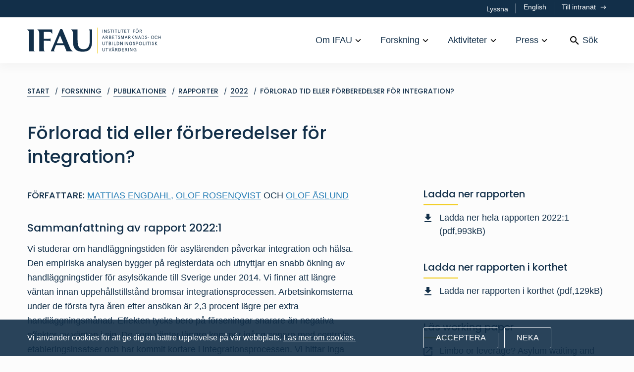

--- FILE ---
content_type: text/html; charset=utf-8
request_url: https://www.ifau.se/Forskning/Publikationer/Rapporter/2022/forlorad-tid-eller-forberedelser-for-integration/
body_size: 26417
content:


<!DOCTYPE html>

<html lang="sv" class="no-js">
<head>
    <meta name="viewport" content="width=device-width" />
    <title>IFAU</title>

    

    <meta name="citation_title" content="F&#246;rlorad tid eller f&#246;rberedelser f&#246;r integration?" />
    <meta name="citation_pdf_url" content="/globalassets/pdf/se/2022/r-2022-01-forlorad-tid-eller-forberedelser-for-integration.pdf" />
    <meta name="citation_type" content="technical_report" />
    <meta name="citation_technical_report_number" content="2022:1" />
    <meta name="citation_technical_report_institution" content="IFAU - Institute for Evaluation of Labour Market and Education Policy" />

        <meta name="citation_abstract" content="&lt;p&gt;Vi studerar om handl&amp;auml;ggningstiden f&amp;ouml;r asyl&amp;auml;renden p&amp;aring;verkar integration och h&amp;auml;lsa. Den empiriska analysen bygger p&amp;aring; registerdata och utnyttjar en snabb &amp;ouml;kning av handl&amp;auml;ggningstider f&amp;ouml;r asyls&amp;ouml;kande till Sverige under 2014. Vi finner att l&amp;auml;ngre v&amp;auml;ntan innan uppeh&amp;aring;llstillst&amp;aring;nd bromsar integrationsprocessen. Arbetsinkomsterna under de f&amp;ouml;rsta fyra &amp;aring;ren efter ans&amp;ouml;kan &amp;auml;r 2,3 procent l&amp;auml;gre per extra handl&amp;auml;ggningsm&amp;aring;nad. Effekten tycks bero p&amp;aring; f&amp;ouml;rseningar snarare &amp;auml;n negativa effekter av v&amp;auml;ntan i sig. De som v&amp;auml;ntar l&amp;auml;ngre kommer ig&amp;aring;ng senare med centrala etableringsinsatser och har kommit kortare i integrationsprocessen. Vi hittar inga tecken p&amp;aring; att handl&amp;auml;ggningstiden p&amp;aring;verkar asyls&amp;ouml;kandes h&amp;auml;lsa negativt. Bland personer som haft uppeh&amp;aring;llstillst&amp;aring;nd lika l&amp;auml;nge vid m&amp;auml;ttidpunkten presterar de som v&amp;auml;ntat l&amp;auml;ngre b&amp;auml;ttre p&amp;aring; arbetsmarknaden och tar del av mer avancerad spr&amp;aring;kutbildning och arbetsn&amp;auml;ra insatser som subventionerade anst&amp;auml;llningar. Detta pekar p&amp;aring; att delar av integrationsprocessen inleds redan innan uppeh&amp;aring;llstillst&amp;aring;nd beviljas.&lt;/p&gt;" />

        <meta name="citation_publication_date" content="2022-02-01" />
        <meta name="citation_year" content="2022" />

            <meta name="citation_author" content="Mattias Engdahl" />
            <meta name="citation_author" content="Olof Rosenqvist" />
            <meta name="citation_author" content="Olof &#197;slund" />



    <script>
        document.getElementsByClassName('no-js')[0].className =
            document.getElementsByClassName('no-js')[0].className.replace(/\bno-\b/, '')
    </script>
    
    <script type="text/javascript" src="/modules/EPiServer.Vizzit/ClientResources/js/vizzit.integration.js"></script>
<script type="text/javascript">
$vizzit$ = typeof $vizzit$ != 'undefined' ? $vizzit$ : {};
</script>
<script type="text/javascript">
$vizzit$ = {keys: $vizzit$.keys || {},client: $vizzit$.client || {},config: $vizzit$.config || {},endpoint: $vizzit$.endpoint || {},};
</script>
<script type="text/javascript">
$vizzit$.keys.public = 'j55zN2ExxwlPaZcvjca7o7+5rbAp/8s3uELvygNtBec=';
</script>
<script type="text/javascript">
$vizzit$.config.cookie = false;
</script>

    <script src="//cdn1.readspeaker.com/script/6816/webReader/webReader.js?pids=wr" type="text/javascript" id="rs_req_Init"></script>
    <meta name="google-site-verification" content="h6D_hW3nBmvQWgDNLAUuvdknZ_67Y_rx4P7WiF6TZ8Q" />
<link rel="shortcut icon" href="/Static/dist/assets/favicon.ico"><link rel="icon" type="image/png" sizes="16x16" href="/Static/dist/assets/favicon-16x16.png"><link rel="icon" type="image/png" sizes="32x32" href="/Static/dist/assets/favicon-32x32.png"><link rel="icon" type="image/png" sizes="48x48" href="/Static/dist/assets/favicon-48x48.png"><link rel="manifest" href="/Static/dist/assets/manifest.json"><meta name="mobile-web-app-capable" content="yes"><meta name="theme-color" content="#fff"><meta name="application-name" content="IFAU"><link rel="apple-touch-icon" sizes="57x57" href="/Static/dist/assets/apple-touch-icon-57x57.png"><link rel="apple-touch-icon" sizes="60x60" href="/Static/dist/assets/apple-touch-icon-60x60.png"><link rel="apple-touch-icon" sizes="72x72" href="/Static/dist/assets/apple-touch-icon-72x72.png"><link rel="apple-touch-icon" sizes="76x76" href="/Static/dist/assets/apple-touch-icon-76x76.png"><link rel="apple-touch-icon" sizes="114x114" href="/Static/dist/assets/apple-touch-icon-114x114.png"><link rel="apple-touch-icon" sizes="120x120" href="/Static/dist/assets/apple-touch-icon-120x120.png"><link rel="apple-touch-icon" sizes="144x144" href="/Static/dist/assets/apple-touch-icon-144x144.png"><link rel="apple-touch-icon" sizes="152x152" href="/Static/dist/assets/apple-touch-icon-152x152.png"><link rel="apple-touch-icon" sizes="167x167" href="/Static/dist/assets/apple-touch-icon-167x167.png"><link rel="apple-touch-icon" sizes="180x180" href="/Static/dist/assets/apple-touch-icon-180x180.png"><link rel="apple-touch-icon" sizes="1024x1024" href="/Static/dist/assets/apple-touch-icon-1024x1024.png"><meta name="apple-mobile-web-app-capable" content="yes"><meta name="apple-mobile-web-app-status-bar-style" content="black-translucent"><meta name="apple-mobile-web-app-title" content="IFAU"><meta name="msapplication-TileColor" content="#fff"><meta name="msapplication-TileImage" content="/Static/dist/assets/mstile-144x144.png"><meta name="msapplication-config" content="/Static/dist/assets/browserconfig.xml"><link href="/Static/dist/app.bundle.css?dada348e4a62facd72e2" rel="stylesheet"><link as="font" crossorigin="anonymous" href="/Static/dist/fonts/poppins-v13-latin-500.woff2" rel="preload"><link as="font" crossorigin="anonymous" href="/Static/dist/fonts/poppins-v13-latin-regular.woff2" rel="preload"></head>
<body class="reportpage">

    <div class="page-container" id="pagecontent">
        


<header class="rs_skip rs_preserve">
    <div class="bg-primary">
        <div class="container-lg">
            <div class="row">
                <div class="d-flex col-12 py-1 justify-content-end">
<div id="readspeaker_button1" class="rs_skip rsbtn rs_preserve">
    <a rel="nofollow" class="rsbtn_play" accesskey="L" title="Lyssna p&aring; sidans text med ReadSpeaker webReader" href="//app-eu.readspeaker.com/cgi-bin/rsent?customerid=6816&amp;lang=sv_se&amp;readid=pagecontent&amp;url=https%3a%2f%2fwww.ifau.se%2fForskning%2fPublikationer%2fRapporter%2f2022%2fforlorad-tid-eller-forberedelser-for-integration%2f">
        <span class="rsbtn_left rsimg rspart">
            <span class="rsbtn_text">
                <span>Lyssna</span>
            </span>
        </span>
        <span class="rsbtn_right rsimg rsplay rspart"></span>
    </a>
</div>                            <a href="/en/Research/Publications/Reports/" class="text-white text-xs toplinks__middle" lang="en">
                                English
                            </a>
                            <a href="/intra/"
                               class="text-white text-xs button--arrow toplinks__last">
                                Till intran&#228;t
                            </a>

                </div>
            </div>
        </div>
    </div>
    <div class="bg-white">
        <div class="container-lg">
            <div class="row">
                <div class="col-12  d-flex align-items-center">
                    <a href="/" class="mr-auto" aria-label="Hem">
<svg xmlns="http://www.w3.org/2000/svg" xmlns:xlink="http://www.w3.org/1999/xlink" viewBox="0 0 284 56" class="c-logo c-logo--header" aria-hidden="true" focusable="false">
  <path fill="#F8C637" class="c-logo__divider" d="M148.555 56h.85V.919h-.85z" />
  <path fill="#122334" class="c-logo__text" d="M92.959 4.818s.09.271.139.305c3.105 2.122 3.887 5.123 3.887 6.972v8.492l.01.288c-.005 2.967.008 5.933.076 8.898.07 3.096.302 6.239.935 9.26 1.282 6.115 4.9 10.32 11.03 12.141 4.318 1.283 8.729 1.439 13.155.908 7.471-.895 12.171-4.334 14.281-11.949 1.116-4.028 1.346-8.153 1.351-12.301.007-6.407.003-20.03.002-22.619a.43.43 0 00-.432-.429h-6.19l.08.176c.624.685 1.048 1.558 1.162 2.743.121 1.265.109 3.008.156 4.3h.002c.01 6.46-.06 12.92-.06 19.38 0 6.384-2.407 11.665-5.804 13.771-2.224 1.38-4.486 1.766-7.056 1.828-6.225.153-10.051-2.595-11.7-8.587-.705-2.565-1.014-5.305-1.059-7.973-.111-6.506-.078-22.422-.071-25.19a.413.413 0 00-.416-.414H92.959M0 4.818s.09.271.139.305c3.105 2.122 3.888 5.123 3.888 6.972l.016 39.037c0 .232.189.421.421.421h11.457s-.093-.286-.14-.305c-1.188-.496-1.627-1.429-1.741-2.614-.121-1.266-.108-3.008-.155-4.301l-.016-39.086a.429.429 0 00-.429-.429H0" />
  <path fill="#122334" class="c-logo__text" d="M62.895 33.69c.943-2.22 4.318-10.183 6.338-15.14a.43.43 0 01.798 0c2.026 4.972 5.394 12.939 6.329 15.147a.42.42 0 01-.388.584H63.287a.425.425 0 01-.392-.591zM73.449 4.27h-2.936a.882.882 0 00-.812.538L50.265 50.694a.44.44 0 00-.035.171v.688h8.196l-.139-.305c-1.188-.496-1.685-1.442-1.27-2.648.102-.297 3.134-7.99 3.872-9.861a.644.644 0 01.603-.407h16.301c.262 0 .499.16.596.403l4.949 12.288c.129.321.439.53.783.53h12.581s-.086-.278-.139-.305c-3.126-1.564-5.073-5.441-5.876-7.397L74.84 5.204a1.503 1.503 0 00-1.391-.934zM159.832 11.965h.886V4.924h-.886zM167.582 4.924h.885v7.04h-1.036l-3.178-5.481v5.481h-.886v-7.04h1.036l3.179 5.501V4.924M173.865 6.433c-.322-.574-.643-.745-1.117-.745-.482 0-.844.402-.844.875 0 .332.1.573.412.815.162.11.291.201.403.261l.543.282c.402.201.592.302.925.553.473.353.724.765.754 1.468 0 .564-.181 1.047-.543 1.439-.402.442-.925.664-1.569.664a2.21 2.21 0 01-1.478-.533c-.413-.352-.674-.815-.795-1.368l.764-.463c.272.956.674 1.519 1.509 1.519.412 0 .724-.131.955-.402.182-.222.273-.503.273-.835 0-.614-.484-.966-1.328-1.368-.553-.252-.825-.412-1.188-.724-.361-.323-.522-.714-.522-1.237 0-.513.171-.936.513-1.278a1.656 1.656 0 011.216-.513c.937 0 1.459.402 1.831 1.127l-.714.463M176.388 5.768v-.844h4.949v.844h-2.032v6.196h-.885V5.768h-2.032M183.244 11.965h.886V4.924h-.886zM186.028 5.768v-.844h4.949v.844h-2.033v6.196h-.884V5.768h-2.032M192.81 4.924h.884V9.63c0 .926.583 1.57 1.579 1.57.997 0 1.58-.644 1.58-1.57V4.924h.885V9.57c0 .775-.231 1.388-.704 1.821-.463.432-1.047.654-1.761.654-.713 0-1.297-.222-1.769-.654-.463-.433-.694-1.046-.694-1.821V4.924M199.575 5.768v-.844h4.948v.844h-2.031v6.196h-.886V5.768h-2.031M206.433 4.924h4.043v.844h-3.159V7.79h2.555v.845h-2.555v2.485h3.259v.844h-4.143v-7.04M212.233 5.768v-.844h4.95v.844h-2.033v6.196h-.884V5.768h-2.033M224.624 4.924h4.094v.844h-3.208v2.103h2.604v.845h-2.604v3.248h-.886v-7.04M234.775 3.445a.552.552 0 01-.573.563.555.555 0 01-.563-.563c0-.322.251-.573.563-.573a.56.56 0 01.573.573zm-1.67 0a.552.552 0 01-.573.563.555.555 0 01-.563-.563c0-.322.251-.573.563-.573a.56.56 0 01.573.573zm.262 2.243c-.654 0-1.197.241-1.619.714-.413.473-.624 1.157-.624 2.042 0 .885.211 1.569.624 2.042.422.472.965.714 1.619.714s1.196-.242 1.609-.714c.422-.473.634-1.157.634-2.042 0-.885-.212-1.569-.634-2.042-.413-.473-.955-.714-1.609-.714zm0-.845c.885 0 1.629.321 2.243.966.614.634.915 1.518.915 2.635 0 1.116-.301 2.002-.915 2.645-.614.634-1.358.956-2.243.956-.886 0-1.63-.322-2.243-.956-.614-.643-.916-1.529-.916-2.645 0-1.117.302-2.001.916-2.635.613-.645 1.357-.966 2.243-.966zM239.701 5.768V7.8h1.479c.755 0 1.136-.342 1.136-1.015 0-.675-.381-1.017-1.136-1.017h-1.479zm3.119 6.196l-2.062-3.319h-1.057v3.319h-.885v-7.04h2.343c1.258 0 2.073.693 2.073 1.861 0 .965-.544 1.608-1.469 1.8l2.102 3.379h-1.045zM161.834 19.221l-1.065 3.169h2.131l-1.066-3.169zm-.422-1.146h.844l2.434 7.041h-.885l-.623-1.882h-2.696l-.624 1.882h-.884l2.434-7.041zM167.476 18.919v2.033h1.478c.754 0 1.137-.342 1.137-1.016 0-.674-.383-1.017-1.137-1.017h-1.478zm3.118 6.197l-2.063-3.32h-1.055v3.32h-.886v-7.041h2.344c1.257 0 2.072.694 2.072 1.861 0 .965-.543 1.609-1.469 1.8l2.103 3.38h-1.046zM174.574 21.787v2.484h1.489c.935 0 1.408-.413 1.408-1.248 0-.824-.473-1.236-1.408-1.236h-1.489zm0-2.868v2.022h1.439c.683 0 1.116-.352 1.116-1.005 0-.654-.433-1.017-1.116-1.017h-1.439zm-.886-.844h2.375c1.237 0 1.981.674 1.981 1.81 0 .604-.321 1.127-.795 1.378.694.282 1.137.915 1.137 1.76 0 1.298-.824 2.093-2.193 2.093h-2.505v-7.041zM180.667 18.075h4.043v.844h-3.157v2.022h2.553v.846h-2.553v2.484h3.259v.845h-4.145v-7.041M186.469 18.919v-.844h4.948v.844h-2.031v6.197h-.886v-6.197h-2.031M196.041 19.584c-.322-.574-.644-.744-1.117-.744-.483 0-.844.402-.844.874 0 .332.101.573.412.815.161.111.291.201.403.262l.543.282c.402.2.593.302.924.552.474.353.725.765.755 1.469 0 .563-.181 1.046-.543 1.438-.402.443-.926.664-1.569.664a2.21 2.21 0 01-1.479-.533c-.412-.352-.673-.815-.795-1.368l.765-.462c.272.955.674 1.518 1.509 1.518.412 0 .724-.131.956-.402.181-.221.271-.503.271-.835 0-.614-.482-.966-1.328-1.367-.552-.252-.824-.413-1.186-.725-.363-.322-.524-.714-.524-1.237 0-.513.172-.936.514-1.278a1.655 1.655 0 011.216-.512c.936 0 1.459.401 1.831 1.126l-.714.463M199.283 18.075h1.087l1.881 4.959 1.88-4.959h1.087v7.041h-.885v-5.13l-1.77 4.486h-.625l-1.769-4.486v5.13h-.886v-7.041M209.974 19.221l-1.066 3.169h2.132l-1.066-3.169zm-.422-1.146h.844l2.435 7.041h-.886l-.623-1.882h-2.696l-.624 1.882h-.884l2.434-7.041zM215.616 18.919v2.033h1.479c.754 0 1.135-.342 1.135-1.016 0-.674-.381-1.017-1.135-1.017h-1.479zm3.118 6.197l-2.062-3.32h-1.056v3.32h-.886v-7.041h2.344c1.257 0 2.072.694 2.072 1.861 0 .965-.543 1.609-1.468 1.8l2.102 3.38h-1.046zM226.706 25.116h-1.126l-2.866-3.551v3.551h-.886v-7.041h.886v2.826l2.625-2.826h1.126l-2.857 3.158 3.098 3.883M232.834 18.075h.886v7.041h-1.036l-3.179-5.482v5.482h-.885v-7.041h1.036l3.178 5.502v-5.502M238.476 19.221l-1.066 3.169h2.132l-1.066-3.169zm-.422-1.146h.844l2.434 7.041h-.885l-.623-1.882h-2.696l-.624 1.882h-.885l2.435-7.041zM244.117 18.919v5.352h.896c1.298 0 2.444-.704 2.444-2.675 0-1.972-1.146-2.677-2.444-2.677h-.896zm-.885-.844h1.931c.916 0 1.681.311 2.304.946.624.623.935 1.478.935 2.575 0 1.096-.311 1.95-.935 2.584-.623.624-1.388.936-2.304.936h-1.931v-7.041zM253.408 19.584c-.322-.574-.643-.744-1.117-.744-.482 0-.844.402-.844.874 0 .332.1.573.412.815.162.111.291.201.402.262l.544.282c.402.2.592.302.924.552.473.353.725.765.755 1.469 0 .563-.181 1.046-.543 1.438-.402.443-.925.664-1.569.664a2.205 2.205 0 01-1.478-.533c-.414-.352-.674-.815-.795-1.368l.764-.462c.272.955.674 1.518 1.509 1.518.412 0 .724-.131.955-.402.182-.221.273-.503.273-.835 0-.614-.484-.966-1.329-1.367-.552-.252-.824-.413-1.187-.725-.361-.322-.522-.714-.522-1.237 0-.513.17-.936.513-1.278a1.654 1.654 0 011.216-.512c.937 0 1.459.401 1.831 1.126l-.714.463M255.83 22.299h2.727v-.744h-2.727zM265.978 18.84c-.655 0-1.198.241-1.621.714-.412.472-.623 1.156-.623 2.042 0 .884.211 1.568.623 2.041.423.472.966.714 1.621.714.653 0 1.196-.242 1.608-.714.423-.473.635-1.157.635-2.041 0-.886-.212-1.57-.635-2.042-.412-.473-.955-.714-1.608-.714zm0-.845c.884 0 1.628.321 2.243.965.613.634.915 1.519.915 2.636 0 1.115-.302 2.001-.915 2.645-.615.633-1.359.955-2.243.955-.886 0-1.63-.322-2.244-.955-.614-.644-.916-1.53-.916-2.645 0-1.117.302-2.002.916-2.636.614-.644 1.358-.965 2.244-.965zM276.527 23.064c-.161.633-.483 1.156-.965 1.549-.484.392-1.077.583-1.791.583a3.05 3.05 0 01-2.253-.945c-.614-.634-.926-1.519-.926-2.655 0-1.137.312-2.022.926-2.656a3.05 3.05 0 012.253-.945c.714 0 1.307.201 1.791.593.482.392.804.905.965 1.539l-.855.251c-.332-1.025-.965-1.538-1.901-1.538-.674 0-1.216.241-1.639.714-.412.472-.624 1.156-.624 2.042 0 .884.212 1.568.624 2.041.423.472.965.714 1.639.714.936 0 1.569-.513 1.901-1.539l.855.252M282.58 18.075h.885v7.041h-.885v-3.32h-3.219v3.32h-.885v-7.041h.885v2.877h3.219v-2.877M159.682 31.226h.884v4.707c0 .925.583 1.57 1.58 1.57.996 0 1.579-.645 1.579-1.57v-4.707h.885v4.647c0 .774-.231 1.388-.704 1.82-.463.433-1.047.655-1.76.655-.714 0-1.298-.222-1.77-.655-.463-.432-.694-1.046-.694-1.82v-4.647M166.498 32.071v-.845h4.948v.845h-2.031v6.196h-.886v-6.196h-2.031M174.29 34.937v2.485h1.488c.936 0 1.409-.412 1.409-1.247 0-.825-.473-1.238-1.409-1.238h-1.488zm0-2.866v2.022h1.439c.683 0 1.116-.353 1.116-1.006s-.433-1.016-1.116-1.016h-1.439zm-.886-.845h2.374c1.238 0 1.982.674 1.982 1.811 0 .604-.322 1.126-.795 1.377.694.282 1.137.916 1.137 1.761 0 1.298-.825 2.092-2.193 2.092h-2.505v-7.041zM180.429 38.267h.884v-7.041h-.884zM184.014 31.226h.885v6.196h3.199v.845h-4.084v-7.041M190.956 32.071v5.351h.896c1.297 0 2.444-.704 2.444-2.675 0-1.972-1.147-2.676-2.444-2.676h-.896zm-.885-.845h1.931c.916 0 1.681.312 2.304.946.624.623.935 1.478.935 2.575 0 1.096-.311 1.95-.935 2.584-.623.624-1.388.936-2.304.936h-1.931v-7.041zM201.779 31.226h.885v7.041h-1.036l-3.178-5.482v5.482h-.886v-7.041h1.037l3.178 5.502v-5.502M205.378 38.267h.886v-7.041h-.886zM213.179 31.226h.884v7.041h-1.036l-3.177-5.482v5.482h-.886v-7.041H210l3.179 5.502v-5.502M220.005 35.562v-.845h2.364v3.55h-.754l-.091-.966c-.352.614-1.066 1.047-1.981 1.047a3.01 3.01 0 01-2.223-.936c-.614-.624-.916-1.509-.916-2.665 0-1.157.313-2.042.926-2.666.613-.623 1.368-.935 2.253-.935 1.448 0 2.444.814 2.766 2.132l-.855.251c-.332-1.025-.975-1.538-1.911-1.538-.674 0-1.217.241-1.64.714-.412.473-.623 1.156-.623 2.042 0 .885.211 1.568.623 2.041.423.473.966.715 1.64.715 1.177 0 1.86-.775 1.941-1.941h-1.519M227.611 32.735c-.322-.573-.643-.744-1.117-.744-.482 0-.844.401-.844.874 0 .333.101.573.413.816.161.11.291.201.402.261l.543.282c.402.201.594.301.925.552.473.353.724.765.755 1.469 0 .563-.182 1.047-.543 1.439-.403.442-.926.664-1.57.664a2.206 2.206 0 01-1.478-.534c-.412-.352-.674-.815-.795-1.368l.764-.463c.272.956.674 1.52 1.509 1.52.412 0 .725-.132.956-.402.181-.222.272-.503.272-.835 0-.614-.483-.966-1.328-1.369-.553-.251-.825-.412-1.187-.723-.362-.323-.523-.715-.523-1.237 0-.514.172-.936.513-1.279a1.655 1.655 0 011.216-.512c.937 0 1.459.402 1.831 1.126l-.714.463M233.408 34.405c.724 0 1.126-.413 1.126-1.167 0-.755-.402-1.167-1.126-1.167h-1.619v2.334h1.619zm-1.619.844v3.018h-.886v-7.041h2.454c1.319 0 2.092.775 2.092 2.012s-.773 2.011-2.092 2.011h-1.568zM240.407 31.991c-.654 0-1.197.241-1.619.714-.413.473-.624 1.156-.624 2.042 0 .885.211 1.568.624 2.041.422.473.965.715 1.619.715s1.197-.242 1.609-.715c.422-.473.634-1.156.634-2.041 0-.886-.212-1.569-.634-2.042-.412-.473-.955-.714-1.609-.714zm0-.845c.885 0 1.629.322 2.243.965.614.634.915 1.519.915 2.636 0 1.116-.301 2.001-.915 2.644-.614.634-1.358.957-2.243.957-.886 0-1.63-.323-2.243-.957-.614-.643-.916-1.528-.916-2.644 0-1.117.302-2.002.916-2.636.613-.643 1.357-.965 2.243-.965zM245.906 31.226h.886v6.196h3.198v.845h-4.084v-7.041M251.964 38.267h.886v-7.041h-.886zM254.798 32.071v-.845h4.948v.845h-2.031v6.196h-.886v-6.196h-2.031M261.705 38.267h.885v-7.041h-.885zM268.019 32.735c-.323-.573-.644-.744-1.117-.744-.483 0-.844.401-.844.874 0 .333.1.573.412.816.161.11.292.201.402.261l.543.282c.402.201.594.301.926.552.472.353.723.765.755 1.469 0 .563-.182 1.047-.544 1.439-.402.442-.926.664-1.57.664a2.206 2.206 0 01-1.478-.534c-.412-.352-.674-.815-.795-1.368l.765-.463c.272.956.673 1.52 1.508 1.52.413 0 .725-.132.956-.402.181-.222.272-.503.272-.835 0-.614-.482-.966-1.328-1.369-.553-.251-.824-.412-1.187-.723-.362-.323-.523-.715-.523-1.237 0-.514.172-.936.514-1.279a1.654 1.654 0 011.216-.512c.936 0 1.459.402 1.83 1.126l-.713.463M276.188 38.267h-1.125l-2.867-3.55v3.55h-.885v-7.041h.885v2.827l2.625-2.827h1.127l-2.857 3.159 3.097 3.882M159.682 44.378h.884v4.707c0 .925.583 1.569 1.58 1.569.996 0 1.579-.644 1.579-1.569v-4.707h.885v4.646c0 .775-.231 1.389-.704 1.821-.463.433-1.047.654-1.76.654-.714 0-1.298-.221-1.77-.654-.463-.432-.694-1.046-.694-1.821v-4.646M166.447 45.223v-.845h4.949v.845h-2.032v6.195h-.885v-6.195h-2.032M177.655 44.378h.935l-2.424 7.04h-.885l-2.424-7.04h.936l1.931 5.783 1.931-5.783M183.486 42.899a.55.55 0 01-.573.563.555.555 0 01-.563-.563c0-.321.252-.573.563-.573a.56.56 0 01.573.573zm-1.408 2.625l-1.065 3.168h2.132l-1.067-3.168zm-.261-2.625a.552.552 0 01-.574.563.555.555 0 01-.562-.563c0-.321.252-.573.562-.573a.56.56 0 01.574.573zm-.161 1.479h.845l2.435 7.04h-.886l-.623-1.88h-2.697l-.624 1.88h-.883l2.433-7.04zM187.721 45.223v2.031h1.478c.754 0 1.137-.342 1.137-1.016 0-.674-.383-1.015-1.137-1.015h-1.478zm3.118 6.195l-2.063-3.318h-1.055v3.318h-.886v-7.04h2.344c1.257 0 2.072.694 2.072 1.86 0 .966-.544 1.611-1.469 1.801l2.103 3.379h-1.046zM194.818 45.223v5.351h.895c1.298 0 2.444-.705 2.444-2.676s-1.146-2.675-2.444-2.675h-.895zm-.885-.845h1.931c.915 0 1.68.311 2.303.945.624.624.936 1.479.936 2.575s-.312 1.952-.936 2.585c-.623.623-1.388.935-2.303.935h-1.931v-7.04zM201.375 44.378h4.044v.845h-3.158v2.021h2.554v.845h-2.554v2.485h3.259v.844h-4.145v-7.04M208.524 45.223v2.031h1.479c.755 0 1.137-.342 1.137-1.016 0-.674-.382-1.015-1.137-1.015h-1.479zm3.119 6.195L209.58 48.1h-1.056v3.318h-.885v-7.04h2.343c1.258 0 2.073.694 2.073 1.86 0 .966-.543 1.611-1.469 1.801l2.102 3.379h-1.045zM214.737 51.418h.885v-7.04h-.885zM222.486 44.378h.886v7.04h-1.036l-3.179-5.481v5.481h-.886v-7.04h1.038l3.177 5.502v-5.502M229.264 48.713v-.845h2.364v3.55h-.755l-.091-.965c-.351.614-1.066 1.046-1.98 1.046a3.009 3.009 0 01-2.224-.936c-.613-.624-.915-1.507-.915-2.665 0-1.156.312-2.042.925-2.665.614-.624 1.368-.936 2.253-.936 1.449 0 2.444.815 2.766 2.133l-.855.251c-.331-1.026-.975-1.539-1.911-1.539-.674 0-1.216.242-1.639.714-.412.473-.624 1.158-.624 2.042 0 .885.212 1.57.624 2.041.423.474.965.715 1.639.715 1.177 0 1.861-.774 1.941-1.941h-1.518M46.601 29.127c1.185.113 2.057.538 2.743 1.161l.176.081V23.8l-.176.08c-.653.557-1.672.636-2.743.737-1.266.12-4.33.156-4.33.156-3.024.055-5.447.038-6.94.03l-.007-14.91c3.458-.075 7.482-.335 10.309-.112 3.189.252 5.838.897 7.137 4.104.023.055.304.139.304.139V5.243a.424.424 0 00-.424-.425H21.452s.09.271.139.305c3.105 2.122 3.888 5.123 3.888 6.972l.016 39.041c.001.23.188.417.418.417h11.461s-.092-.286-.139-.305c-1.188-.496-1.627-1.429-1.74-2.614-.122-1.266-.11-3.008-.156-4.301l-.006-15.5c1.598.004 3.75.01 6.927.135 0 0 3.075.037 4.341.159" />
</svg>                    </a>
                    <nav class="main-navigation d-flex align-items-center" aria-label="Prim&#228;r">



<ul class="menu-bar" aria-label="Huvudmeny">
        <li class="menu-bar__item">
                <button class="menu-bar__link menu-bar__link--toggle"> Om IFAU </button>
                <div class="mega-menu" data-mega-menu>
                    <div class="container-lg">
                        <div class="row">
                            <ul class="mega-menu__container col-12">
                                <li>
                                    <a href="/Om-IFAU/" class="mega-menu__header"> Om IFAU </a>
                                    <ul>
                                                <li>
                                                    <a href="/Om-IFAU/Medarbetare/" class="mega-menu__link--lg">Medarbetare</a>
                                                    <ul>
                                                            <li><a href="/Om-IFAU/Medarbetare/Ledning/" class="mega-menu__link--base">Ledning</a></li>
                                                            <li><a href="/Om-IFAU/Medarbetare/Administration/" class="mega-menu__link--base">Administration</a></li>
                                                            <li><a href="/Om-IFAU/Medarbetare/Forskare-Utredare/" class="mega-menu__link--base">Forskare/utredare</a></li>
                                                            <li><a href="/Om-IFAU/Medarbetare/doktorander/" class="mega-menu__link--base">Doktorander</a></li>
                                                            <li><a href="/Om-IFAU/Medarbetare/Affilierade-forskare/" class="mega-menu__link--base">Affilierade forskare</a></li>
                                                            <li><a href="/Om-IFAU/Medarbetare/snart-redo-for-arbetslivet/" class="mega-menu__link--base">Snart redo f&#246;r arbetslivet</a></li>
                                                    </ul>
                                                </li>
                                                <li>
                                                    <a href="/Om-IFAU/Organisation/" class="mega-menu__link--lg">Organisation</a>
                                                    <ul>
                                                            <li><a href="/Om-IFAU/Organisation/ledning/" class="mega-menu__link--base">Ledning</a></li>
                                                            <li><a href="/Om-IFAU/Organisation/Vetenskapligt-rad/" class="mega-menu__link--base">Vetenskapligt r&#229;d</a></li>
                                                            <li><a href="/Om-IFAU/Organisation/Referensgrupp/" class="mega-menu__link--base">Referensgrupp</a></li>
                                                    </ul>
                                                </li>
                                                <li>
                                                    <a href="/Om-IFAU/Om-webbplatsen/" class="mega-menu__link--lg">Om webbplatsen</a>
                                                    <ul>
                                                            <li><a href="/Om-IFAU/Om-webbplatsen/Kakor/" class="mega-menu__link--base">Kakor</a></li>
                                                            <li><a href="/Om-IFAU/Om-webbplatsen/lyssna-pa-webbplatsen/" class="mega-menu__link--base">Lyssna p&#229; webbplatsen</a></li>
                                                            <li><a href="/Om-IFAU/Om-webbplatsen/tillganglighetsredogorelse/" class="mega-menu__link--base">Tillg&#228;nglighetsredog&#246;relse</a></li>
                                                    </ul>
                                                </li>

                                            <li>
                                                    <a href="/Om-IFAU/kontakta-oss/" class="mega-menu__link--lg">Kontakta oss</a>
                                                    <a href="/Om-IFAU/lediga-tjanster/" class="mega-menu__link--lg">Lediga tj&#228;nster</a>
                                                    <a href="/Om-IFAU/Behandling-av-personuppgifter/" class="mega-menu__link--lg">Integritetspolicy</a>
                                                    <a href="/Om-IFAU/Remissvar/" class="mega-menu__link--lg">Remissvar</a>
                                                    <a href="/Om-IFAU/Upphandling/" class="mega-menu__link--lg">Upphandling</a>
                                            </li>
                                    </ul>
                                </li>
                            </ul>
                        </div>
                    </div>
                </div>
        </li>
        <li class="menu-bar__item">
                <button class="menu-bar__link menu-bar__link--toggle"> Forskning </button>
                <div class="mega-menu" data-mega-menu>
                    <div class="container-lg">
                        <div class="row">
                            <ul class="mega-menu__container col-12">
                                <li>
                                    <a href="/Forskning/" class="mega-menu__header"> Forskning </a>
                                    <ul>
                                                <li>
                                                    <a href="/Forskning/Publikationer/" class="mega-menu__link--lg">Publikationer</a>
                                                    <ul>
                                                            <li><a href="/Forskning/Publikationer/Rapporter/" class="mega-menu__link--base">Rapporter</a></li>
                                                            <li><a href="/Forskning/Publikationer/Working-papers/" class="mega-menu__link--base">Working papers</a></li>
                                                            <li><a href="/Forskning/Publikationer/Dissertation-series/" class="mega-menu__link--base">Dissertation series</a></li>
                                                            <li><a href="/Forskning/Publikationer/Stenciler/" class="mega-menu__link--base">Stenciler</a></li>
                                                    </ul>
                                                </li>
                                                <li>
                                                    <a href="/Forskning/Pa-gang/" class="mega-menu__link--lg">Ett urval av p&#229;g&#229;ende projekt</a>
                                                    <ul>
                                                            <li><a href="/Forskning/Pa-gang/Arbetsmarknadspolitik/" class="mega-menu__link--base">Arbetsmarknadspolitik</a></li>
                                                            <li><a href="/Forskning/Pa-gang/Arbetsmarknadens-funktionssatt/" class="mega-menu__link--base">Arbetsmarknadens funktionss&#228;tt</a></li>
                                                            <li><a href="/Forskning/Pa-gang/Socialforsakringspolitik/" class="mega-menu__link--base">Socialf&#246;rs&#228;kringspolitik</a></li>
                                                            <li><a href="/Forskning/Pa-gang/Utbildningspolitik/" class="mega-menu__link--base">Utbildningspolitik</a></li>
                                                    </ul>
                                                </li>
                                                <li>
                                                    <a href="/Forskning/Forskningsbidrag/" class="mega-menu__link--lg">Forskningsbidrag</a>
                                                    <ul>
                                                            <li><a href="/Forskning/Forskningsbidrag/Ansokan/" class="mega-menu__link--base">Ans&#246;kan</a></li>
                                                            <li><a href="/Forskning/Forskningsbidrag/Information-till-bidragssokande/" class="mega-menu__link--base">Information till bidragss&#246;kande</a></li>
                                                            <li><a href="/Forskning/Forskningsbidrag/Utdelade-bidrag/" class="mega-menu__link--base">Utdelade bidrag</a></li>
                                                            <li><a href="/Forskning/Forskningsbidrag/Till-dig-som-har-beviljats-forskningsbidrag/" class="mega-menu__link--base">Till dig som har beviljats forskningsbidrag</a></li>
                                                            <li><a href="/Forskning/Forskningsbidrag/Vanliga-fragor/" class="mega-menu__link--base">Vanliga fr&#229;gor</a></li>
                                                    </ul>
                                                </li>

                                            <li>
                                                    <a href="/Forskning/Forskningsomraden/" class="mega-menu__link--lg">Forskningsomr&#229;den</a>
                                                    <a href="/Forskning/Externfinansierad-forskning/" class="mega-menu__link--lg">Externfinansierad forskning</a>
                                                    <a href="/Forskning/forskningsdata_/" class="mega-menu__link--lg">Forskningsdata</a>
                                                    <a href="/Forskning/publicering-i-vetenskapliga-tidskrifter/" class="mega-menu__link--lg">Forskning som accepterats f&#246;r publicering i vetenskapliga tidskrifter</a>
                                                    <a href="/Om-IFAU/Medarbetare/Forskare-Utredare/" class="mega-menu__link--lg">Forskare/utredare</a>
                                                    <a href="/Press/Forskningssammanfattningar/" class="mega-menu__link--lg">Forskningssammanfattningar</a>
                                            </li>
                                    </ul>
                                </li>
                            </ul>
                        </div>
                    </div>
                </div>
        </li>
        <li class="menu-bar__item">
                <button class="menu-bar__link menu-bar__link--toggle"> Aktiviteter </button>
                <div class="mega-menu" data-mega-menu>
                    <div class="container-lg">
                        <div class="row">
                            <ul class="mega-menu__container col-12">
                                <li>
                                    <a href="/Aktiviteter/" class="mega-menu__header"> Aktiviteter </a>
                                    <ul>

                                            <li>
                                                    <a href="/Aktiviteter/Seminarier-vid-IFAU/" class="mega-menu__link--base">Seminarier vid IFAU</a>
                                                    <a href="/Aktiviteter/evenemang/" class="mega-menu__link--base">Evenemang</a>
                                                    <a href="/Aktiviteter/Tidigare-evenemang/" class="mega-menu__link--base">Tidigare evenemang</a>
                                            </li>
                                    </ul>
                                </li>
                            </ul>
                        </div>
                    </div>
                </div>
        </li>
        <li class="menu-bar__item">
                <button class="menu-bar__link menu-bar__link--toggle"> Press </button>
                <div class="mega-menu" data-mega-menu>
                    <div class="container-lg">
                        <div class="row">
                            <ul class="mega-menu__container col-12">
                                <li>
                                    <a href="/Press/" class="mega-menu__header"> Press </a>
                                    <ul>

                                            <li>
                                                    <a href="/Press/Forskningssammanfattningar/" class="mega-menu__link--base">Forskningssammanfattningar</a>
                                                    <a href="/Press/Pressmeddelanden/" class="mega-menu__link--base">Pressmeddelanden</a>
                                                    <a href="/Press/Meddelanden/" class="mega-menu__link--base">Meddelanden</a>
                                                    <a href="/Press/Prenumeration/" class="mega-menu__link--base">Prenumeration</a>
                                                    <a href="/Press/Remissvar/" class="mega-menu__link--base">Remissvar</a>
                                            </li>
                                    </ul>
                                </li>
                            </ul>
                        </div>
                    </div>
                </div>
        </li>

    <li>
        <a href="/Sok/" class="menu-bar__link"><svg xmlns="http://www.w3.org/2000/svg" xmlns:xlink="http://www.w3.org/1999/xlink" version="1.1" width="24" height="24" viewBox="0 0 24 24" class="mx-1" aria-hidden="true">
  <path d="M9.5,3A6.5,6.5 0 0,1 16,9.5C16,11.11 15.41,12.59 14.44,13.73L14.71,14H15.5L20.5,19L19,20.5L14,15.5V14.71L13.73,14.44C12.59,15.41 11.11,16 9.5,16A6.5,6.5 0 0,1 3,9.5A6.5,6.5 0 0,1 9.5,3M9.5,5C7,5 5,7 5,9.5C5,12 7,14 9.5,14C12,14 14,12 14,9.5C14,7 12,5 9.5,5Z" />
</svg> S&#246;k</a>
    </li>
</ul>                            <a href="/Sok/" class="d-flex d-lg-none h-100 align-items-center px-3"><svg xmlns="http://www.w3.org/2000/svg" xmlns:xlink="http://www.w3.org/1999/xlink" version="1.1" width="24" height="24" viewBox="0 0 24 24" class="mx-1" aria-hidden="true">
  <path d="M9.5,3A6.5,6.5 0 0,1 16,9.5C16,11.11 15.41,12.59 14.44,13.73L14.71,14H15.5L20.5,19L19,20.5L14,15.5V14.71L13.73,14.44C12.59,15.41 11.11,16 9.5,16A6.5,6.5 0 0,1 3,9.5A6.5,6.5 0 0,1 9.5,3M9.5,5C7,5 5,7 5,9.5C5,12 7,14 9.5,14C12,14 14,12 14,9.5C14,7 12,5 9.5,5Z" />
</svg> S&#246;k</a>

                        <div class="js-m-menu">
                            <button data-toggle="js-toggle-target-m-menu" class="js-toggle c-hamburger c-hamburger--spin" aria-label="Meny">
                                <span class="c-hamburger-box" aria-hidden="true">
                                    <span class="c-hamburger-inner"></span>
                                </span>
                            </button>

<ul id="js-toggle-target-m-menu" class="m-menu" aria-label="Mobilmeny">
        <li class="m-menu__item m-menu__item--has-children ">
                <a href="/Om-IFAU/" class="m-menu__link m-menu__link--heading ">Om IFAU</a>
                <button class="m-menu__toggle " aria-label="&#214;ppna undermeny f&#246;r Om IFAU"></button>
                <ul class="m-menu__list">
                            <li class="m-menu__item m-menu__item--has-children ">
                                <a href="/Om-IFAU/Medarbetare/" class="m-menu__link  m-menu__link--heading ">Medarbetare</a>
                                    <button class="m-menu__toggle " aria-label="&#214;ppna undermeny f&#246;r Medarbetare"></button>
                                <ul class="m-menu__list">
                                        <li>
                                            <a href="/Om-IFAU/Medarbetare/Ledning/" class="m-menu__link ">Ledning</a>
                                        </li>
                                        <li>
                                            <a href="/Om-IFAU/Medarbetare/Administration/" class="m-menu__link ">Administration</a>
                                        </li>
                                        <li>
                                            <a href="/Om-IFAU/Medarbetare/Forskare-Utredare/" class="m-menu__link ">Forskare/utredare</a>
                                        </li>
                                        <li>
                                            <a href="/Om-IFAU/Medarbetare/doktorander/" class="m-menu__link ">Doktorander</a>
                                        </li>
                                        <li>
                                            <a href="/Om-IFAU/Medarbetare/Affilierade-forskare/" class="m-menu__link ">Affilierade forskare</a>
                                        </li>
                                        <li>
                                            <a href="/Om-IFAU/Medarbetare/snart-redo-for-arbetslivet/" class="m-menu__link ">Snart redo f&#246;r arbetslivet</a>
                                        </li>
                                </ul>
                            </li>
                            <li class="m-menu__item m-menu__item--has-children ">
                                <a href="/Om-IFAU/Organisation/" class="m-menu__link  m-menu__link--heading ">Organisation</a>
                                    <button class="m-menu__toggle " aria-label="&#214;ppna undermeny f&#246;r Organisation"></button>
                                <ul class="m-menu__list">
                                        <li>
                                            <a href="/Om-IFAU/Organisation/ledning/" class="m-menu__link ">Ledning</a>
                                        </li>
                                        <li>
                                            <a href="/Om-IFAU/Organisation/Vetenskapligt-rad/" class="m-menu__link ">Vetenskapligt r&#229;d</a>
                                        </li>
                                        <li>
                                            <a href="/Om-IFAU/Organisation/Referensgrupp/" class="m-menu__link ">Referensgrupp</a>
                                        </li>
                                </ul>
                            </li>
                            <li class="m-menu__item m-menu__item--has-children ">
                                <a href="/Om-IFAU/Om-webbplatsen/" class="m-menu__link  m-menu__link--heading ">Om webbplatsen</a>
                                    <button class="m-menu__toggle " aria-label="&#214;ppna undermeny f&#246;r Om webbplatsen"></button>
                                <ul class="m-menu__list">
                                        <li>
                                            <a href="/Om-IFAU/Om-webbplatsen/Kakor/" class="m-menu__link ">Kakor</a>
                                        </li>
                                        <li>
                                            <a href="/Om-IFAU/Om-webbplatsen/lyssna-pa-webbplatsen/" class="m-menu__link ">Lyssna p&#229; webbplatsen</a>
                                        </li>
                                        <li>
                                            <a href="/Om-IFAU/Om-webbplatsen/tillganglighetsredogorelse/" class="m-menu__link ">Tillg&#228;nglighetsredog&#246;relse</a>
                                        </li>
                                </ul>
                            </li>
                            <li class="mega-menu__item">
                                <a href="/Om-IFAU/kontakta-oss/" class="m-menu__link ">Kontakta oss</a>
                            </li>
                            <li class="mega-menu__item">
                                <a href="/Om-IFAU/lediga-tjanster/" class="m-menu__link ">Lediga tj&#228;nster</a>
                            </li>
                            <li class="mega-menu__item">
                                <a href="/Om-IFAU/Behandling-av-personuppgifter/" class="m-menu__link ">Integritetspolicy</a>
                            </li>
                            <li class="mega-menu__item">
                                <a href="/Om-IFAU/Remissvar/" class="m-menu__link ">Remissvar</a>
                            </li>
                            <li class="mega-menu__item">
                                <a href="/Om-IFAU/Upphandling/" class="m-menu__link ">Upphandling</a>
                            </li>
                </ul>
        </li>
        <li class="m-menu__item m-menu__item--has-children ">
                <a href="/Forskning/" class="m-menu__link m-menu__link--heading ">Forskning</a>
                <button class="m-menu__toggle " aria-label="&#214;ppna undermeny f&#246;r Forskning"></button>
                <ul class="m-menu__list">
                            <li class="mega-menu__item">
                                <a href="/Forskning/Forskningsomraden/" class="m-menu__link ">Forskningsomr&#229;den</a>
                            </li>
                            <li class="m-menu__item m-menu__item--has-children ">
                                <a href="/Forskning/Publikationer/" class="m-menu__link  m-menu__link--heading ">Publikationer</a>
                                    <button class="m-menu__toggle " aria-label="&#214;ppna undermeny f&#246;r Publikationer"></button>
                                <ul class="m-menu__list">
                                        <li>
                                            <a href="/Forskning/Publikationer/Rapporter/" class="m-menu__link ">Rapporter</a>
                                        </li>
                                        <li>
                                            <a href="/Forskning/Publikationer/Working-papers/" class="m-menu__link ">Working papers</a>
                                        </li>
                                        <li>
                                            <a href="/Forskning/Publikationer/Dissertation-series/" class="m-menu__link ">Dissertation series</a>
                                        </li>
                                        <li>
                                            <a href="/Forskning/Publikationer/Stenciler/" class="m-menu__link ">Stenciler</a>
                                        </li>
                                </ul>
                            </li>
                            <li class="m-menu__item m-menu__item--has-children ">
                                <a href="/Forskning/Pa-gang/" class="m-menu__link  m-menu__link--heading ">Ett urval av p&#229;g&#229;ende projekt</a>
                                    <button class="m-menu__toggle " aria-label="&#214;ppna undermeny f&#246;r Ett urval av p&#229;g&#229;ende projekt"></button>
                                <ul class="m-menu__list">
                                        <li>
                                            <a href="/Forskning/Pa-gang/Arbetsmarknadspolitik/" class="m-menu__link ">Arbetsmarknadspolitik</a>
                                        </li>
                                        <li>
                                            <a href="/Forskning/Pa-gang/Arbetsmarknadens-funktionssatt/" class="m-menu__link ">Arbetsmarknadens funktionss&#228;tt</a>
                                        </li>
                                        <li>
                                            <a href="/Forskning/Pa-gang/Socialforsakringspolitik/" class="m-menu__link ">Socialf&#246;rs&#228;kringspolitik</a>
                                        </li>
                                        <li>
                                            <a href="/Forskning/Pa-gang/Utbildningspolitik/" class="m-menu__link ">Utbildningspolitik</a>
                                        </li>
                                </ul>
                            </li>
                            <li class="m-menu__item m-menu__item--has-children ">
                                <a href="/Forskning/Forskningsbidrag/" class="m-menu__link  m-menu__link--heading ">Forskningsbidrag</a>
                                    <button class="m-menu__toggle " aria-label="&#214;ppna undermeny f&#246;r Forskningsbidrag"></button>
                                <ul class="m-menu__list">
                                        <li>
                                            <a href="/Forskning/Forskningsbidrag/Ansokan/" class="m-menu__link ">Ans&#246;kan</a>
                                        </li>
                                        <li>
                                            <a href="/Forskning/Forskningsbidrag/Information-till-bidragssokande/" class="m-menu__link ">Information till bidragss&#246;kande</a>
                                        </li>
                                        <li>
                                            <a href="/Forskning/Forskningsbidrag/Utdelade-bidrag/" class="m-menu__link ">Utdelade bidrag</a>
                                        </li>
                                        <li>
                                            <a href="/Forskning/Forskningsbidrag/Till-dig-som-har-beviljats-forskningsbidrag/" class="m-menu__link ">Till dig som har beviljats forskningsbidrag</a>
                                        </li>
                                        <li>
                                            <a href="/Forskning/Forskningsbidrag/Vanliga-fragor/" class="m-menu__link ">Vanliga fr&#229;gor</a>
                                        </li>
                                </ul>
                            </li>
                            <li class="mega-menu__item">
                                <a href="/Forskning/Externfinansierad-forskning/" class="m-menu__link ">Externfinansierad forskning</a>
                            </li>
                            <li class="mega-menu__item">
                                <a href="/Forskning/forskningsdata_/" class="m-menu__link ">Forskningsdata</a>
                            </li>
                            <li class="mega-menu__item">
                                <a href="/Forskning/publicering-i-vetenskapliga-tidskrifter/" class="m-menu__link ">Forskning som accepterats f&#246;r publicering i vetenskapliga tidskrifter</a>
                            </li>
                            <li class="mega-menu__item">
                                <a href="/Om-IFAU/Medarbetare/Forskare-Utredare/" class="m-menu__link ">Forskare/utredare</a>
                            </li>
                            <li class="mega-menu__item">
                                <a href="/Press/Forskningssammanfattningar/" class="m-menu__link ">Forskningssammanfattningar</a>
                            </li>
                </ul>
        </li>
        <li class="m-menu__item m-menu__item--has-children ">
                <a href="/Aktiviteter/" class="m-menu__link m-menu__link--heading ">Aktiviteter</a>
                <button class="m-menu__toggle " aria-label="&#214;ppna undermeny f&#246;r Aktiviteter"></button>
                <ul class="m-menu__list">
                            <li class="mega-menu__item">
                                <a href="/Aktiviteter/Seminarier-vid-IFAU/" class="m-menu__link ">Seminarier vid IFAU</a>
                            </li>
                            <li class="mega-menu__item">
                                <a href="/Aktiviteter/evenemang/" class="m-menu__link ">Evenemang</a>
                            </li>
                            <li class="mega-menu__item">
                                <a href="/Aktiviteter/Tidigare-evenemang/" class="m-menu__link ">Tidigare evenemang</a>
                            </li>
                </ul>
        </li>
        <li class="m-menu__item m-menu__item--has-children ">
                <a href="/Press/" class="m-menu__link m-menu__link--heading ">Press</a>
                <button class="m-menu__toggle " aria-label="&#214;ppna undermeny f&#246;r Press"></button>
                <ul class="m-menu__list">
                            <li class="mega-menu__item">
                                <a href="/Press/Forskningssammanfattningar/" class="m-menu__link ">Forskningssammanfattningar</a>
                            </li>
                            <li class="mega-menu__item">
                                <a href="/Press/Pressmeddelanden/" class="m-menu__link ">Pressmeddelanden</a>
                            </li>
                            <li class="mega-menu__item">
                                <a href="/Press/Meddelanden/" class="m-menu__link ">Meddelanden</a>
                            </li>
                            <li class="mega-menu__item">
                                <a href="/Press/Prenumeration/" class="m-menu__link ">Prenumeration</a>
                            </li>
                            <li class="mega-menu__item">
                                <a href="/Press/Remissvar/" class="m-menu__link ">Remissvar</a>
                            </li>
                </ul>
        </li>
</ul>

                        </div>
                    </nav>
                </div>
            </div>
        </div>
    </div>
</header>

        





<div class="container d-print-none">
    <div class="row">
        <div class="col-12">
            <nav aria-label="Breadcrumb">
                <ol class="breadcrumbs">
                            <li class="breadcrumbs__item" itemscope="" itemtype="http://data-vocabulary.org/Breadcrumb">
                                <a class="breadcrumbs__link" itemprop="url" href="/">
                                    <span itemprop="title">Start</span>
                                </a>
                            </li>
                            <li class="breadcrumbs__item" itemscope="" itemtype="http://data-vocabulary.org/Breadcrumb">
                                <a class="breadcrumbs__link" itemprop="url" href="/Forskning/">
                                    <span itemprop="title">Forskning</span>
                                </a>
                            </li>
                            <li class="breadcrumbs__item" itemscope="" itemtype="http://data-vocabulary.org/Breadcrumb">
                                <a class="breadcrumbs__link" itemprop="url" href="/Forskning/Publikationer/">
                                    <span itemprop="title">Publikationer</span>
                                </a>
                            </li>
                            <li class="breadcrumbs__item" itemscope="" itemtype="http://data-vocabulary.org/Breadcrumb">
                                <a class="breadcrumbs__link" itemprop="url" href="/Forskning/Publikationer/Rapporter/">
                                    <span itemprop="title">Rapporter</span>
                                </a>
                            </li>
                            <li class="breadcrumbs__item" itemscope="" itemtype="http://data-vocabulary.org/Breadcrumb">
                                <a class="breadcrumbs__link" itemprop="url" href="/Forskning/Publikationer/Rapporter/2022/">
                                    <span itemprop="title">2022</span>
                                </a>
                            </li>
                            <li class="breadcrumbs__item" itemscope="" itemtype="http://data-vocabulary.org/Breadcrumb">
                                <a href="/Forskning/Publikationer/Rapporter/2022/forlorad-tid-eller-forberedelser-for-integration/" class="breadcrumbs__link breadcrumbs__link--no-link" itemprop="url" aria-current="page">
                                    <span itemprop="title">Förlorad tid eller förberedelser för integration?</span>
                                </a>
                            </li>
                </ol>
            </nav>
        </div>
    </div>
</div>


<main class="page-content">
    <div class="container">
        <div class="row">
            <div class="col-12 col-md-10 col-lg-8 col-xl-7">
                <div>
                    <h1 class="" >Förlorad tid eller förberedelser för integration?</h1>
                </div>
            </div>
            <div class="col-12 col-md-10 col-lg-8 col-xl-7">
                <div class="my-7 pb-2">





    <div>
        <span class="text-uppercase font-heading">F&#246;rfattare: </span>
            <span class="d-inline-block text-uppercase">





                    <a href="/Om-IFAU/Medarbetare/Forskare-Utredare/Mattias-Engdahl/" class="text-uppercase link d-inline-block">Mattias Engdahl<span class="d-inline-block">,</span></a>
                    <span class="text-uppercase d-none">Och</span>

            </span>
            <span class="d-inline-block text-uppercase">





                    <a href="/Om-IFAU/Medarbetare/Forskare-Utredare/Olof-Rosenqvist/" class="text-uppercase link d-inline-block">Olof Rosenqvist<span class="d-none">,</span></a>
                    <span class="text-uppercase d-inline-block">Och</span>

            </span>
            <span class="d-inline-block text-uppercase">





                    <a href="/Om-IFAU/Medarbetare/Forskare-Utredare/Olof-Aslund/" class="text-uppercase link d-inline-block">Olof &#197;slund<span class="d-none">,</span></a>
                    <span class="text-uppercase d-none">Och</span>

            </span>
    </div>


                </div>
                <h2 class="mb-4">
                    Sammanfattning av 
                    <span class="text-lowercase" >Rapport</span>

2022:1
                </h2>
                <div class="article-content">
                    <p>Vi studerar om handl&auml;ggningstiden f&ouml;r asyl&auml;renden p&aring;verkar integration och h&auml;lsa. Den empiriska analysen bygger p&aring; registerdata och utnyttjar en snabb &ouml;kning av handl&auml;ggningstider f&ouml;r asyls&ouml;kande till Sverige under 2014. Vi finner att l&auml;ngre v&auml;ntan innan uppeh&aring;llstillst&aring;nd bromsar integrationsprocessen. Arbetsinkomsterna under de f&ouml;rsta fyra &aring;ren efter ans&ouml;kan &auml;r 2,3 procent l&auml;gre per extra handl&auml;ggningsm&aring;nad. Effekten tycks bero p&aring; f&ouml;rseningar snarare &auml;n negativa effekter av v&auml;ntan i sig. De som v&auml;ntar l&auml;ngre kommer ig&aring;ng senare med centrala etableringsinsatser och har kommit kortare i integrationsprocessen. Vi hittar inga tecken p&aring; att handl&auml;ggningstiden p&aring;verkar asyls&ouml;kandes h&auml;lsa negativt. Bland personer som haft uppeh&aring;llstillst&aring;nd lika l&auml;nge vid m&auml;ttidpunkten presterar de som v&auml;ntat l&auml;ngre b&auml;ttre p&aring; arbetsmarknaden och tar del av mer avancerad spr&aring;kutbildning och arbetsn&auml;ra insatser som subventionerade anst&auml;llningar. Detta pekar p&aring; att delar av integrationsprocessen inleds redan innan uppeh&aring;llstillst&aring;nd beviljas.</p>
                </div>

                    <div class="block my-8">
                        <h2 class="text-lg strike-after text-uppercase text-base">Forskningsomr&#229;den</h2>
                        <ul class="list list--auto">
                                <li class="py-2 my-0">
                                    <a class="tag" href="/Forskningsomraden/Arbetskraftsdeltagande-sysselsattning-och-arbetsloshet/">Arbetskraftsdeltagande, syssels&#228;ttning och arbetsl&#246;shet</a>
                                </li>
                                <li class="py-2 my-0">
                                    <a class="tag" href="/Forskningsomraden/Halsa-och-rehabilitering/">H&#228;lsa och rehabilitering</a>
                                </li>
                                <li class="py-2 my-0">
                                    <a class="tag" href="/Forskningsomraden/Invandring-skola-och-arbetsmarknad/">Invandring, skola och arbetsmarknad</a>
                                </li>
                        </ul>
                    </div>

            </div>
            <div class="col-12 col-lg-4 offset-xl-1 mt-7">
                <ul>

<li class="mb-8">
                            <h2 class="text-lg underline mb-3 pb-3">Ladda ner  <span class="text-lowercase">rapporten</span></h2>
                            <a href="/globalassets/pdf/se/2022/r-2022-01-forlorad-tid-eller-forberedelser-for-integration.pdf" class="link-icon" download>
                                Ladda ner hela 
                                rapporten
                                2022:1
                                (pdf,993kB)
                            </a>
                        </li>

<li class="mb-8">
                            <h2 class="text-lg underline mb-3 pb-3">
                                Ladda ner 
                                <span class="text-lowercase">rapporten</span>
                                i korthet 
                            </h2>
                            <a href="/globalassets/pdf/se/2022/rapporten-i-korthet-2022-1-forlorad-tid-eller-forberedelser-for-integration.pdf" class="link-icon" download>
                                Ladda ner 
                                rapporten
                                i korthet 
                                (pdf,129kB)
                            </a>
                        </li>

                        <li class="mb-8">


                            <h2 class="text-lg underline mb-3 pb-3">L&#228;s working paper</h2>
                            <a class="link-icon" href="/Forskning/Publikationer/Working-papers/2022/limbo-or-leverage-asylum-waiting-and-refugee-integration/" target="_blank">Limbo or leverage? Asylum waiting and refugee integration</a>
                        </li>

                        <li class="mb-8">


                            <h3 class="underline mb-3 pb-3">L&#228;s meddelande</h3>
                            <a class="link-icon" href="/Press/Meddelanden/lang-vantan-pa-asylbeslut-forsenar-etableringen/" target="_blank">L&#229;ng v&#228;ntan p&#229; asylbeslut f&#246;rsenar etableringen</a>
                        </li>

                </ul>

                

            </div>
        </div>
    </div>
</main>

        

<footer class="">
    <div class="bg-primary py-8 text-white">
        <div class="container-lg">
            <div class="row">
                <div class="col-12 col-lg-4 mb-8">
                    <a href="/" aria-label="Hem">
<svg xmlns="http://www.w3.org/2000/svg" xmlns:xlink="http://www.w3.org/1999/xlink" viewBox="0 0 284 56" class="c-logo c-logo-white" aria-hidden="true" focusable="false">
  <path fill="#F8C637" class="c-logo__divider" d="M148.555 56h.85V.919h-.85z" />
  <path fill="#122334" class="c-logo__text" d="M92.959 4.818s.09.271.139.305c3.105 2.122 3.887 5.123 3.887 6.972v8.492l.01.288c-.005 2.967.008 5.933.076 8.898.07 3.096.302 6.239.935 9.26 1.282 6.115 4.9 10.32 11.03 12.141 4.318 1.283 8.729 1.439 13.155.908 7.471-.895 12.171-4.334 14.281-11.949 1.116-4.028 1.346-8.153 1.351-12.301.007-6.407.003-20.03.002-22.619a.43.43 0 00-.432-.429h-6.19l.08.176c.624.685 1.048 1.558 1.162 2.743.121 1.265.109 3.008.156 4.3h.002c.01 6.46-.06 12.92-.06 19.38 0 6.384-2.407 11.665-5.804 13.771-2.224 1.38-4.486 1.766-7.056 1.828-6.225.153-10.051-2.595-11.7-8.587-.705-2.565-1.014-5.305-1.059-7.973-.111-6.506-.078-22.422-.071-25.19a.413.413 0 00-.416-.414H92.959M0 4.818s.09.271.139.305c3.105 2.122 3.888 5.123 3.888 6.972l.016 39.037c0 .232.189.421.421.421h11.457s-.093-.286-.14-.305c-1.188-.496-1.627-1.429-1.741-2.614-.121-1.266-.108-3.008-.155-4.301l-.016-39.086a.429.429 0 00-.429-.429H0" />
  <path fill="#122334" class="c-logo__text" d="M62.895 33.69c.943-2.22 4.318-10.183 6.338-15.14a.43.43 0 01.798 0c2.026 4.972 5.394 12.939 6.329 15.147a.42.42 0 01-.388.584H63.287a.425.425 0 01-.392-.591zM73.449 4.27h-2.936a.882.882 0 00-.812.538L50.265 50.694a.44.44 0 00-.035.171v.688h8.196l-.139-.305c-1.188-.496-1.685-1.442-1.27-2.648.102-.297 3.134-7.99 3.872-9.861a.644.644 0 01.603-.407h16.301c.262 0 .499.16.596.403l4.949 12.288c.129.321.439.53.783.53h12.581s-.086-.278-.139-.305c-3.126-1.564-5.073-5.441-5.876-7.397L74.84 5.204a1.503 1.503 0 00-1.391-.934zM159.832 11.965h.886V4.924h-.886zM167.582 4.924h.885v7.04h-1.036l-3.178-5.481v5.481h-.886v-7.04h1.036l3.179 5.501V4.924M173.865 6.433c-.322-.574-.643-.745-1.117-.745-.482 0-.844.402-.844.875 0 .332.1.573.412.815.162.11.291.201.403.261l.543.282c.402.201.592.302.925.553.473.353.724.765.754 1.468 0 .564-.181 1.047-.543 1.439-.402.442-.925.664-1.569.664a2.21 2.21 0 01-1.478-.533c-.413-.352-.674-.815-.795-1.368l.764-.463c.272.956.674 1.519 1.509 1.519.412 0 .724-.131.955-.402.182-.222.273-.503.273-.835 0-.614-.484-.966-1.328-1.368-.553-.252-.825-.412-1.188-.724-.361-.323-.522-.714-.522-1.237 0-.513.171-.936.513-1.278a1.656 1.656 0 011.216-.513c.937 0 1.459.402 1.831 1.127l-.714.463M176.388 5.768v-.844h4.949v.844h-2.032v6.196h-.885V5.768h-2.032M183.244 11.965h.886V4.924h-.886zM186.028 5.768v-.844h4.949v.844h-2.033v6.196h-.884V5.768h-2.032M192.81 4.924h.884V9.63c0 .926.583 1.57 1.579 1.57.997 0 1.58-.644 1.58-1.57V4.924h.885V9.57c0 .775-.231 1.388-.704 1.821-.463.432-1.047.654-1.761.654-.713 0-1.297-.222-1.769-.654-.463-.433-.694-1.046-.694-1.821V4.924M199.575 5.768v-.844h4.948v.844h-2.031v6.196h-.886V5.768h-2.031M206.433 4.924h4.043v.844h-3.159V7.79h2.555v.845h-2.555v2.485h3.259v.844h-4.143v-7.04M212.233 5.768v-.844h4.95v.844h-2.033v6.196h-.884V5.768h-2.033M224.624 4.924h4.094v.844h-3.208v2.103h2.604v.845h-2.604v3.248h-.886v-7.04M234.775 3.445a.552.552 0 01-.573.563.555.555 0 01-.563-.563c0-.322.251-.573.563-.573a.56.56 0 01.573.573zm-1.67 0a.552.552 0 01-.573.563.555.555 0 01-.563-.563c0-.322.251-.573.563-.573a.56.56 0 01.573.573zm.262 2.243c-.654 0-1.197.241-1.619.714-.413.473-.624 1.157-.624 2.042 0 .885.211 1.569.624 2.042.422.472.965.714 1.619.714s1.196-.242 1.609-.714c.422-.473.634-1.157.634-2.042 0-.885-.212-1.569-.634-2.042-.413-.473-.955-.714-1.609-.714zm0-.845c.885 0 1.629.321 2.243.966.614.634.915 1.518.915 2.635 0 1.116-.301 2.002-.915 2.645-.614.634-1.358.956-2.243.956-.886 0-1.63-.322-2.243-.956-.614-.643-.916-1.529-.916-2.645 0-1.117.302-2.001.916-2.635.613-.645 1.357-.966 2.243-.966zM239.701 5.768V7.8h1.479c.755 0 1.136-.342 1.136-1.015 0-.675-.381-1.017-1.136-1.017h-1.479zm3.119 6.196l-2.062-3.319h-1.057v3.319h-.885v-7.04h2.343c1.258 0 2.073.693 2.073 1.861 0 .965-.544 1.608-1.469 1.8l2.102 3.379h-1.045zM161.834 19.221l-1.065 3.169h2.131l-1.066-3.169zm-.422-1.146h.844l2.434 7.041h-.885l-.623-1.882h-2.696l-.624 1.882h-.884l2.434-7.041zM167.476 18.919v2.033h1.478c.754 0 1.137-.342 1.137-1.016 0-.674-.383-1.017-1.137-1.017h-1.478zm3.118 6.197l-2.063-3.32h-1.055v3.32h-.886v-7.041h2.344c1.257 0 2.072.694 2.072 1.861 0 .965-.543 1.609-1.469 1.8l2.103 3.38h-1.046zM174.574 21.787v2.484h1.489c.935 0 1.408-.413 1.408-1.248 0-.824-.473-1.236-1.408-1.236h-1.489zm0-2.868v2.022h1.439c.683 0 1.116-.352 1.116-1.005 0-.654-.433-1.017-1.116-1.017h-1.439zm-.886-.844h2.375c1.237 0 1.981.674 1.981 1.81 0 .604-.321 1.127-.795 1.378.694.282 1.137.915 1.137 1.76 0 1.298-.824 2.093-2.193 2.093h-2.505v-7.041zM180.667 18.075h4.043v.844h-3.157v2.022h2.553v.846h-2.553v2.484h3.259v.845h-4.145v-7.041M186.469 18.919v-.844h4.948v.844h-2.031v6.197h-.886v-6.197h-2.031M196.041 19.584c-.322-.574-.644-.744-1.117-.744-.483 0-.844.402-.844.874 0 .332.101.573.412.815.161.111.291.201.403.262l.543.282c.402.2.593.302.924.552.474.353.725.765.755 1.469 0 .563-.181 1.046-.543 1.438-.402.443-.926.664-1.569.664a2.21 2.21 0 01-1.479-.533c-.412-.352-.673-.815-.795-1.368l.765-.462c.272.955.674 1.518 1.509 1.518.412 0 .724-.131.956-.402.181-.221.271-.503.271-.835 0-.614-.482-.966-1.328-1.367-.552-.252-.824-.413-1.186-.725-.363-.322-.524-.714-.524-1.237 0-.513.172-.936.514-1.278a1.655 1.655 0 011.216-.512c.936 0 1.459.401 1.831 1.126l-.714.463M199.283 18.075h1.087l1.881 4.959 1.88-4.959h1.087v7.041h-.885v-5.13l-1.77 4.486h-.625l-1.769-4.486v5.13h-.886v-7.041M209.974 19.221l-1.066 3.169h2.132l-1.066-3.169zm-.422-1.146h.844l2.435 7.041h-.886l-.623-1.882h-2.696l-.624 1.882h-.884l2.434-7.041zM215.616 18.919v2.033h1.479c.754 0 1.135-.342 1.135-1.016 0-.674-.381-1.017-1.135-1.017h-1.479zm3.118 6.197l-2.062-3.32h-1.056v3.32h-.886v-7.041h2.344c1.257 0 2.072.694 2.072 1.861 0 .965-.543 1.609-1.468 1.8l2.102 3.38h-1.046zM226.706 25.116h-1.126l-2.866-3.551v3.551h-.886v-7.041h.886v2.826l2.625-2.826h1.126l-2.857 3.158 3.098 3.883M232.834 18.075h.886v7.041h-1.036l-3.179-5.482v5.482h-.885v-7.041h1.036l3.178 5.502v-5.502M238.476 19.221l-1.066 3.169h2.132l-1.066-3.169zm-.422-1.146h.844l2.434 7.041h-.885l-.623-1.882h-2.696l-.624 1.882h-.885l2.435-7.041zM244.117 18.919v5.352h.896c1.298 0 2.444-.704 2.444-2.675 0-1.972-1.146-2.677-2.444-2.677h-.896zm-.885-.844h1.931c.916 0 1.681.311 2.304.946.624.623.935 1.478.935 2.575 0 1.096-.311 1.95-.935 2.584-.623.624-1.388.936-2.304.936h-1.931v-7.041zM253.408 19.584c-.322-.574-.643-.744-1.117-.744-.482 0-.844.402-.844.874 0 .332.1.573.412.815.162.111.291.201.402.262l.544.282c.402.2.592.302.924.552.473.353.725.765.755 1.469 0 .563-.181 1.046-.543 1.438-.402.443-.925.664-1.569.664a2.205 2.205 0 01-1.478-.533c-.414-.352-.674-.815-.795-1.368l.764-.462c.272.955.674 1.518 1.509 1.518.412 0 .724-.131.955-.402.182-.221.273-.503.273-.835 0-.614-.484-.966-1.329-1.367-.552-.252-.824-.413-1.187-.725-.361-.322-.522-.714-.522-1.237 0-.513.17-.936.513-1.278a1.654 1.654 0 011.216-.512c.937 0 1.459.401 1.831 1.126l-.714.463M255.83 22.299h2.727v-.744h-2.727zM265.978 18.84c-.655 0-1.198.241-1.621.714-.412.472-.623 1.156-.623 2.042 0 .884.211 1.568.623 2.041.423.472.966.714 1.621.714.653 0 1.196-.242 1.608-.714.423-.473.635-1.157.635-2.041 0-.886-.212-1.57-.635-2.042-.412-.473-.955-.714-1.608-.714zm0-.845c.884 0 1.628.321 2.243.965.613.634.915 1.519.915 2.636 0 1.115-.302 2.001-.915 2.645-.615.633-1.359.955-2.243.955-.886 0-1.63-.322-2.244-.955-.614-.644-.916-1.53-.916-2.645 0-1.117.302-2.002.916-2.636.614-.644 1.358-.965 2.244-.965zM276.527 23.064c-.161.633-.483 1.156-.965 1.549-.484.392-1.077.583-1.791.583a3.05 3.05 0 01-2.253-.945c-.614-.634-.926-1.519-.926-2.655 0-1.137.312-2.022.926-2.656a3.05 3.05 0 012.253-.945c.714 0 1.307.201 1.791.593.482.392.804.905.965 1.539l-.855.251c-.332-1.025-.965-1.538-1.901-1.538-.674 0-1.216.241-1.639.714-.412.472-.624 1.156-.624 2.042 0 .884.212 1.568.624 2.041.423.472.965.714 1.639.714.936 0 1.569-.513 1.901-1.539l.855.252M282.58 18.075h.885v7.041h-.885v-3.32h-3.219v3.32h-.885v-7.041h.885v2.877h3.219v-2.877M159.682 31.226h.884v4.707c0 .925.583 1.57 1.58 1.57.996 0 1.579-.645 1.579-1.57v-4.707h.885v4.647c0 .774-.231 1.388-.704 1.82-.463.433-1.047.655-1.76.655-.714 0-1.298-.222-1.77-.655-.463-.432-.694-1.046-.694-1.82v-4.647M166.498 32.071v-.845h4.948v.845h-2.031v6.196h-.886v-6.196h-2.031M174.29 34.937v2.485h1.488c.936 0 1.409-.412 1.409-1.247 0-.825-.473-1.238-1.409-1.238h-1.488zm0-2.866v2.022h1.439c.683 0 1.116-.353 1.116-1.006s-.433-1.016-1.116-1.016h-1.439zm-.886-.845h2.374c1.238 0 1.982.674 1.982 1.811 0 .604-.322 1.126-.795 1.377.694.282 1.137.916 1.137 1.761 0 1.298-.825 2.092-2.193 2.092h-2.505v-7.041zM180.429 38.267h.884v-7.041h-.884zM184.014 31.226h.885v6.196h3.199v.845h-4.084v-7.041M190.956 32.071v5.351h.896c1.297 0 2.444-.704 2.444-2.675 0-1.972-1.147-2.676-2.444-2.676h-.896zm-.885-.845h1.931c.916 0 1.681.312 2.304.946.624.623.935 1.478.935 2.575 0 1.096-.311 1.95-.935 2.584-.623.624-1.388.936-2.304.936h-1.931v-7.041zM201.779 31.226h.885v7.041h-1.036l-3.178-5.482v5.482h-.886v-7.041h1.037l3.178 5.502v-5.502M205.378 38.267h.886v-7.041h-.886zM213.179 31.226h.884v7.041h-1.036l-3.177-5.482v5.482h-.886v-7.041H210l3.179 5.502v-5.502M220.005 35.562v-.845h2.364v3.55h-.754l-.091-.966c-.352.614-1.066 1.047-1.981 1.047a3.01 3.01 0 01-2.223-.936c-.614-.624-.916-1.509-.916-2.665 0-1.157.313-2.042.926-2.666.613-.623 1.368-.935 2.253-.935 1.448 0 2.444.814 2.766 2.132l-.855.251c-.332-1.025-.975-1.538-1.911-1.538-.674 0-1.217.241-1.64.714-.412.473-.623 1.156-.623 2.042 0 .885.211 1.568.623 2.041.423.473.966.715 1.64.715 1.177 0 1.86-.775 1.941-1.941h-1.519M227.611 32.735c-.322-.573-.643-.744-1.117-.744-.482 0-.844.401-.844.874 0 .333.101.573.413.816.161.11.291.201.402.261l.543.282c.402.201.594.301.925.552.473.353.724.765.755 1.469 0 .563-.182 1.047-.543 1.439-.403.442-.926.664-1.57.664a2.206 2.206 0 01-1.478-.534c-.412-.352-.674-.815-.795-1.368l.764-.463c.272.956.674 1.52 1.509 1.52.412 0 .725-.132.956-.402.181-.222.272-.503.272-.835 0-.614-.483-.966-1.328-1.369-.553-.251-.825-.412-1.187-.723-.362-.323-.523-.715-.523-1.237 0-.514.172-.936.513-1.279a1.655 1.655 0 011.216-.512c.937 0 1.459.402 1.831 1.126l-.714.463M233.408 34.405c.724 0 1.126-.413 1.126-1.167 0-.755-.402-1.167-1.126-1.167h-1.619v2.334h1.619zm-1.619.844v3.018h-.886v-7.041h2.454c1.319 0 2.092.775 2.092 2.012s-.773 2.011-2.092 2.011h-1.568zM240.407 31.991c-.654 0-1.197.241-1.619.714-.413.473-.624 1.156-.624 2.042 0 .885.211 1.568.624 2.041.422.473.965.715 1.619.715s1.197-.242 1.609-.715c.422-.473.634-1.156.634-2.041 0-.886-.212-1.569-.634-2.042-.412-.473-.955-.714-1.609-.714zm0-.845c.885 0 1.629.322 2.243.965.614.634.915 1.519.915 2.636 0 1.116-.301 2.001-.915 2.644-.614.634-1.358.957-2.243.957-.886 0-1.63-.323-2.243-.957-.614-.643-.916-1.528-.916-2.644 0-1.117.302-2.002.916-2.636.613-.643 1.357-.965 2.243-.965zM245.906 31.226h.886v6.196h3.198v.845h-4.084v-7.041M251.964 38.267h.886v-7.041h-.886zM254.798 32.071v-.845h4.948v.845h-2.031v6.196h-.886v-6.196h-2.031M261.705 38.267h.885v-7.041h-.885zM268.019 32.735c-.323-.573-.644-.744-1.117-.744-.483 0-.844.401-.844.874 0 .333.1.573.412.816.161.11.292.201.402.261l.543.282c.402.201.594.301.926.552.472.353.723.765.755 1.469 0 .563-.182 1.047-.544 1.439-.402.442-.926.664-1.57.664a2.206 2.206 0 01-1.478-.534c-.412-.352-.674-.815-.795-1.368l.765-.463c.272.956.673 1.52 1.508 1.52.413 0 .725-.132.956-.402.181-.222.272-.503.272-.835 0-.614-.482-.966-1.328-1.369-.553-.251-.824-.412-1.187-.723-.362-.323-.523-.715-.523-1.237 0-.514.172-.936.514-1.279a1.654 1.654 0 011.216-.512c.936 0 1.459.402 1.83 1.126l-.713.463M276.188 38.267h-1.125l-2.867-3.55v3.55h-.885v-7.041h.885v2.827l2.625-2.827h1.127l-2.857 3.159 3.097 3.882M159.682 44.378h.884v4.707c0 .925.583 1.569 1.58 1.569.996 0 1.579-.644 1.579-1.569v-4.707h.885v4.646c0 .775-.231 1.389-.704 1.821-.463.433-1.047.654-1.76.654-.714 0-1.298-.221-1.77-.654-.463-.432-.694-1.046-.694-1.821v-4.646M166.447 45.223v-.845h4.949v.845h-2.032v6.195h-.885v-6.195h-2.032M177.655 44.378h.935l-2.424 7.04h-.885l-2.424-7.04h.936l1.931 5.783 1.931-5.783M183.486 42.899a.55.55 0 01-.573.563.555.555 0 01-.563-.563c0-.321.252-.573.563-.573a.56.56 0 01.573.573zm-1.408 2.625l-1.065 3.168h2.132l-1.067-3.168zm-.261-2.625a.552.552 0 01-.574.563.555.555 0 01-.562-.563c0-.321.252-.573.562-.573a.56.56 0 01.574.573zm-.161 1.479h.845l2.435 7.04h-.886l-.623-1.88h-2.697l-.624 1.88h-.883l2.433-7.04zM187.721 45.223v2.031h1.478c.754 0 1.137-.342 1.137-1.016 0-.674-.383-1.015-1.137-1.015h-1.478zm3.118 6.195l-2.063-3.318h-1.055v3.318h-.886v-7.04h2.344c1.257 0 2.072.694 2.072 1.86 0 .966-.544 1.611-1.469 1.801l2.103 3.379h-1.046zM194.818 45.223v5.351h.895c1.298 0 2.444-.705 2.444-2.676s-1.146-2.675-2.444-2.675h-.895zm-.885-.845h1.931c.915 0 1.68.311 2.303.945.624.624.936 1.479.936 2.575s-.312 1.952-.936 2.585c-.623.623-1.388.935-2.303.935h-1.931v-7.04zM201.375 44.378h4.044v.845h-3.158v2.021h2.554v.845h-2.554v2.485h3.259v.844h-4.145v-7.04M208.524 45.223v2.031h1.479c.755 0 1.137-.342 1.137-1.016 0-.674-.382-1.015-1.137-1.015h-1.479zm3.119 6.195L209.58 48.1h-1.056v3.318h-.885v-7.04h2.343c1.258 0 2.073.694 2.073 1.86 0 .966-.543 1.611-1.469 1.801l2.102 3.379h-1.045zM214.737 51.418h.885v-7.04h-.885zM222.486 44.378h.886v7.04h-1.036l-3.179-5.481v5.481h-.886v-7.04h1.038l3.177 5.502v-5.502M229.264 48.713v-.845h2.364v3.55h-.755l-.091-.965c-.351.614-1.066 1.046-1.98 1.046a3.009 3.009 0 01-2.224-.936c-.613-.624-.915-1.507-.915-2.665 0-1.156.312-2.042.925-2.665.614-.624 1.368-.936 2.253-.936 1.449 0 2.444.815 2.766 2.133l-.855.251c-.331-1.026-.975-1.539-1.911-1.539-.674 0-1.216.242-1.639.714-.412.473-.624 1.158-.624 2.042 0 .885.212 1.57.624 2.041.423.474.965.715 1.639.715 1.177 0 1.861-.774 1.941-1.941h-1.518M46.601 29.127c1.185.113 2.057.538 2.743 1.161l.176.081V23.8l-.176.08c-.653.557-1.672.636-2.743.737-1.266.12-4.33.156-4.33.156-3.024.055-5.447.038-6.94.03l-.007-14.91c3.458-.075 7.482-.335 10.309-.112 3.189.252 5.838.897 7.137 4.104.023.055.304.139.304.139V5.243a.424.424 0 00-.424-.425H21.452s.09.271.139.305c3.105 2.122 3.888 5.123 3.888 6.972l.016 39.041c.001.23.188.417.418.417h11.461s-.092-.286-.139-.305c-1.188-.496-1.627-1.429-1.74-2.614-.122-1.266-.11-3.008-.156-4.301l-.006-15.5c1.598.004 3.75.01 6.927.135 0 0 3.075.037 4.341.159" />
</svg>                    </a>
                </div>
                <div class="col-12 col-lg-8">
                    <div class="row">
                        <div class="col-12 col-lg-6">
                            <div class="row">
                                <div class="col-6 col-lg-12 mb-6">
                                    <span class="d-block text-sm font-heading text-uppercase mb-3">
                                        Bes&#246;ksadress
                                    </span>
                                    <div class="text-sm">
                                        <p>Kyrkog&aring;rdsgatan 6<br />753 12 Uppsala</p>
                                    </div>
                                </div>
                                <div class="col-6 col-lg-12 mb-6">
                                    <span class="d-block text-sm font-heading text-uppercase mb-3">Kontakt</span>
                                    <div class="text-sm footer-links">
                                        <ul class="list">
<li>Tel: <a class="link" href="tel:0184717070">018 - 471 70 70</a></li>
<li>E-post: <a href="mailto:ifau@ifau.uu.se">ifau@ifau.uu.se</a></li>
</ul>
                                    </div>
                                </div>
                            </div>
                        </div>
                        <div class="col-12 col-lg-6">
                            <div class="row">
                                <div class="col-12 col-lg-12 mb-8">
                                    <form>
                                        <h2 class="subscribe__heading text-sm font-heading text-uppercase mb-3">
                                            Prenumerera
                                            <span class="sr-only">p&#229; nya publikationer och pressmeddelanden - Steg 1 av 2</span>
                                        </h2>
                                        <div class="subscribe">
                                            <input class="subscribe__input"
                                                   type="email"
                                                   autocomplete="email"
                                                   placeholder="Ange din e-postadress"
                                                   aria-label="Ange din e-postadress"
                                                   id="sub_input">
                                            <button type="button" onclick="createUri('/Press/Prenumeration/', event)" class="subscribe__button" aria-label="Forts&#228;tt till steg 2"></button>
                                        </div>
                                    </form>
                                </div>
                                <div class="col-12 col-lg-12 lg-mb-6">
                                    <span class="d-block text-sm font-heading text-uppercase mb-3">F&#246;lj oss</span>
                                    <ul class="footer-links list text-sm mb-3">

                                            <li class="m-0">
                                                <a href="https://twitter.com/ifau_se" target="_blank" class="d-flex align-items-center">
                                                    <svg xmlns="http://www.w3.org/2000/svg" shape-rendering="geometricPrecision" text-rendering="geometricPrecision" image-rendering="optimizeQuality" fill-rule="evenodd" clip-rule="evenodd" viewBox="0 0 512 462.799" class="w-4 h-4 mr-2" aria-hidden="true">
  <path fill="#fff" fill-rule="nonzero" d="M403.229 0h78.506L310.219 196.04 512 462.799H354.002L230.261 301.007 88.669 462.799h-78.56l183.455-209.683L0 0h161.999l111.856 147.88L403.229 0zm-27.556 415.805h43.505L138.363 44.527h-46.68l283.99 371.278z" />
</svg>
                                                    F&#246;lj oss p&#229; X
                                                </a>
                                            </li>

                                            <li class="m-0">
                                                <a href="https://www.linkedin.com/company/institutet-f-r-arbetsmarknadspolitisk-utv-rdering-ifau/" target="_blank" class="d-flex align-items-center">
                                                    <svg xmlns="http://www.w3.org/2000/svg" viewBox="0 0 438.536 438.535" fill="#006699" class="w-4 h-4 mr-2" aria-hidden="true">
  <path d="M5.424 145.895H99.64v282.932H5.424zM408.842 171.739c-19.791-21.604-45.967-32.408-78.512-32.408-11.991 0-22.891 1.475-32.695 4.427-9.801 2.95-18.079 7.089-24.838 12.419-6.755 5.33-12.135 10.278-16.129 14.844-3.798 4.337-7.512 9.389-11.136 15.104v-40.232h-93.935l.288 13.706c.193 9.139.288 37.307.288 84.508 0 47.205-.19 108.777-.572 184.722h93.931V270.942c0-9.705 1.041-17.412 3.139-23.127 4-9.712 10.037-17.843 18.131-24.407 8.093-6.572 18.13-9.855 30.125-9.855 16.364 0 28.407 5.662 36.117 16.987 7.707 11.324 11.561 26.98 11.561 46.966V428.82h93.931V266.664c-.007-41.688-9.897-73.328-29.694-94.925zM53.103 9.708c-15.796 0-28.595 4.619-38.4 13.848C4.899 32.787 0 44.441 0 58.529 0 72.42 4.758 84.034 14.275 93.358c9.514 9.325 22.078 13.99 37.685 13.99h.571c15.99 0 28.887-4.661 38.688-13.99 9.801-9.324 14.606-20.934 14.417-34.829-.19-14.087-5.047-25.742-14.561-34.973C81.562 14.323 68.9 9.708 53.103 9.708z" />
</svg>
                                                    F&#246;lj oss p&#229; LinkedIn
                                                </a>
                                            </li>

                                            <li class="m-0">
                                                <a href="http://@ifau.bsky.social/" target="_blank" class="d-flex align-items-center">
                                                    <svg fill="none" viewBox="0 0 64 57" width="32" style="width: 32px; height: 28.5px;" class="w-4 h-4 mr-2" aria-hidden="true">
  <path fill="#0085ff" d="M13.873 3.805C21.21 9.332 29.103 20.537 32 26.55v15.882c0-.338-.13.044-.41.867-1.512 4.456-7.418 21.847-20.923 7.944-7.111-7.32-3.819-14.64 9.125-16.85-7.405 1.264-15.73-.825-18.014-9.015C1.12 23.022 0 8.51 0 6.55 0-3.268 8.579-.182 13.873 3.805ZM50.127 3.805C42.79 9.332 34.897 20.537 32 26.55v15.882c0-.338.13.044.41.867 1.512 4.456 7.418 21.847 20.923 7.944 7.111-7.32 3.819-14.64-9.125-16.85 7.405 1.264 15.73-.825 18.014-9.015C62.88 23.022 64 8.51 64 6.55c0-9.818-8.578-6.732-13.873-2.745Z"></path>
</svg>
                                                    F&#246;lj oss p&#229; Bluesky
                                                </a>
                                            </li>

                                    </ul>
                                </div>
                            </div>
                        </div>
                    </div>
                </div>
            </div>
        </div>
    </div>

    <div class="bg-dark-blue py-5 text-white">
        <div class="container-lg">
            <div class="row">
                <div class="col-3 col-md-2 col-xl-1 d-flex text-sm">
                    <span>© IFAU</span>
                </div>
                <div class="col-9 col-md-10 col-xl-11">
                        <ul class="list footer-links flex-md-row float-md-right flex-wrap text-xs">

                                <li class="m-0"><a href="/Om-IFAU/Om-webbplatsen/lyssna-pa-webbplatsen/" class="text-uppercase"> Lyssna p&#229; webbplatsen</a></li>
                                <li class="m-0"><a href="/Om-IFAU/Behandling-av-personuppgifter/" class="text-uppercase"> Behandling av personuppgifter</a></li>
                                <li class="m-0"><a href="/Om-IFAU/Om-webbplatsen/tillganglighetsredogorelse/" class="text-uppercase"> Tillg&#228;nglighetsredog&#246;relse</a></li>
                                <li class="m-0"><a href="/Om-IFAU/Om-webbplatsen/Kakor/" class="text-uppercase"> Kakor</a></li>

                            <li class="m-0"><button class="text-uppercase js-cookie-consent-change">Cookies-inst&#228;llningar</button></li>

                        </ul>
                </div>
            </div>
        </div>
    </div>
</footer>

<!-- querystring to subscriptionpage -->
<script>

    function createUri(url, event) {
        event.preventDefault();
        var uri = url + "?email=";
        var x = document.getElementById("sub_input").value;
        window.location = uri + x;
    }

</script>



<div class="cookie-disclaimer js-cookiebanner alert alert-info mb-0 py-4 px-0 rs_preserve" role="alert">
    <div class="container">
        <div class="row align-items-sm-center">
            <div class="col-12 col-lg-8">
                <p>Vi anv&auml;nder cookies f&ouml;r att ge dig en b&auml;ttre upplevelse p&aring; v&aring;r webbplats. <a title="L&auml;s mer om cookies." href="/Om-IFAU/Om-webbplatsen/Kakor/">L&auml;s mer om cookies.</a></p>
            </div>
            <div class="d-flex flex-wrap mt-2 mt-lg-0 col-12 col-lg-4">
                <button type="submit" class="button button--transparent js-cookiebanner-accept-btn mr-3 mt-2 mt-lg-0" id="accept-cookie">Acceptera</button>
                <button type="submit" class="button button--transparent js-cookiebanner-decline-btn mt-2 mt-lg-0" id="decline-cookie">Neka</button>
            </div>
        </div>
    </div>
</div>

    </div>

<script defer src="/Static/dist/runtime~app.4675f3d6014cea0bfc1e.js?dada348e4a62facd72e2"></script><script defer src="/Static/dist/app.js?dada348e4a62facd72e2"></script></body>
</html>
